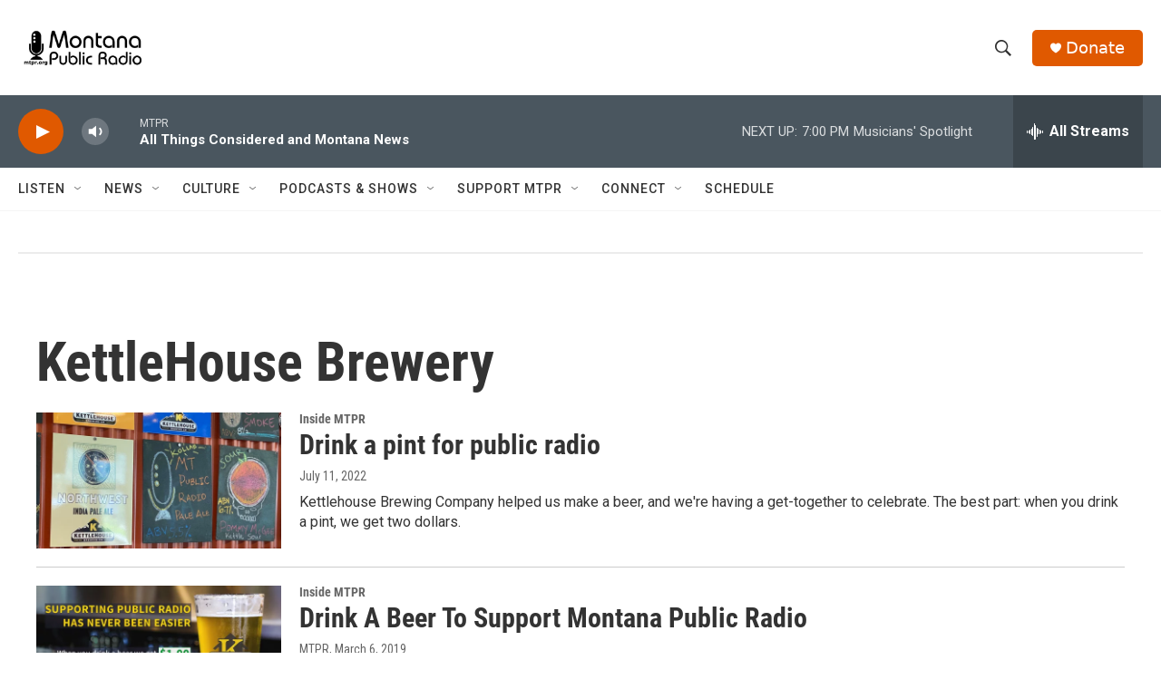

--- FILE ---
content_type: text/html; charset=utf-8
request_url: https://www.google.com/recaptcha/api2/aframe
body_size: 267
content:
<!DOCTYPE HTML><html><head><meta http-equiv="content-type" content="text/html; charset=UTF-8"></head><body><script nonce="XBc77n6CtthoBFArwkQHQw">/** Anti-fraud and anti-abuse applications only. See google.com/recaptcha */ try{var clients={'sodar':'https://pagead2.googlesyndication.com/pagead/sodar?'};window.addEventListener("message",function(a){try{if(a.source===window.parent){var b=JSON.parse(a.data);var c=clients[b['id']];if(c){var d=document.createElement('img');d.src=c+b['params']+'&rc='+(localStorage.getItem("rc::a")?sessionStorage.getItem("rc::b"):"");window.document.body.appendChild(d);sessionStorage.setItem("rc::e",parseInt(sessionStorage.getItem("rc::e")||0)+1);localStorage.setItem("rc::h",'1768348866904');}}}catch(b){}});window.parent.postMessage("_grecaptcha_ready", "*");}catch(b){}</script></body></html>